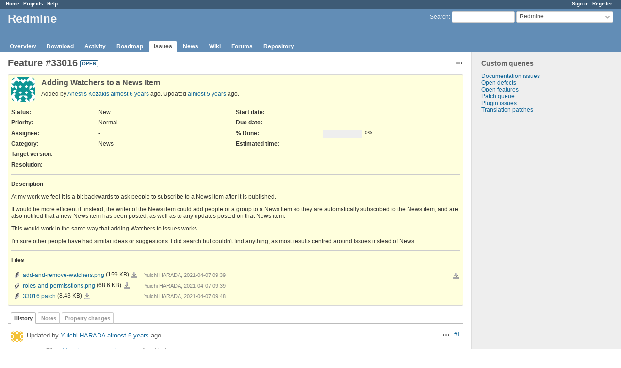

--- FILE ---
content_type: text/html; charset=utf-8
request_url: https://www.redmine.org/issues/33016
body_size: 4438
content:
<!DOCTYPE html>
<html lang="en">
<head>
<meta charset="utf-8" />
<meta http-equiv="X-UA-Compatible" content="IE=edge"/>
<title>Feature #33016: Adding Watchers to a News Item - Redmine</title>
<meta name="viewport" content="width=device-width, initial-scale=1">
<meta name="description" content="Redmine" />
<meta name="keywords" content="issue,bug,tracker" />
<meta name="csrf-param" content="authenticity_token" />
<meta name="csrf-token" content="NdwlglJlOLKd2+5JmMg7dW0bTAFqfnePxOrGPL0sBCnC/DkGQ9nAtp/sfhJDwt5wtpAGihyF9y7JLWWVaQ6ruQ==" />
<link rel='shortcut icon' href='/favicon.ico?1679302129' />
<link rel="stylesheet" media="all" href="/stylesheets/jquery/jquery-ui-1.13.2.css?1679302129" />
<link rel="stylesheet" media="all" href="/stylesheets/tribute-5.1.3.css?1679302129" />
<link rel="stylesheet" media="all" href="/stylesheets/application.css?1679302129" />
<link rel="stylesheet" media="all" href="/stylesheets/responsive.css?1679302129" />

<script src="/javascripts/jquery-3.6.1-ui-1.13.2-ujs-5.2.8.1.js?1679302129"></script>
<script src="/javascripts/jquery-migrate-3.3.2.min.js?1679302129"></script>
<script src="/javascripts/tribute-5.1.3.min.js?1679302129"></script>
<script src="/javascripts/tablesort-5.2.1.min.js?1679302129"></script>
<script src="/javascripts/tablesort-5.2.1.number.min.js?1679302129"></script>
<script src="/javascripts/application.js?1679302129"></script>
<script src="/javascripts/responsive.js?1679302129"></script>
<script>
//<![CDATA[
$(window).on('load', function(){ warnLeavingUnsaved('The current page contains unsaved text that will be lost if you leave this page.'); });
//]]>
</script>

<script>
//<![CDATA[
rm = window.rm || {};rm.AutoComplete = rm.AutoComplete || {};rm.AutoComplete.dataSources = '{"issues":"/issues/auto_complete?project_id=redmine\u0026q=","wiki_pages":"/wiki_pages/auto_complete?project_id=redmine\u0026q="}';
//]]>
</script>

<!-- page specific tags -->
    <link rel="alternate" type="application/atom+xml" title="Redmine - Feature #33016: Adding Watchers to a News Item" href="https://www.redmine.org/issues/33016.atom" />
<script src="/javascripts/context_menu.js?1679302129"></script><link rel="stylesheet" media="screen" href="/stylesheets/context_menu.css?1679302129" /></head>
<body class="project-redmine has-main-menu controller-issues action-show avatars-on">

<div id="wrapper">

<div class="flyout-menu js-flyout-menu">

        <div class="flyout-menu__search">
            <form action="/projects/redmine/search" accept-charset="UTF-8" name="form-7b127133" method="get"><input name="utf8" type="hidden" value="&#x2713;" />
            <input type="hidden" name="issues" value="1" />
            <label class="search-magnifier search-magnifier--flyout" for="flyout-search">&#9906;</label>
            <input type="text" name="q" id="flyout-search" class="small js-search-input" placeholder="Search" />
</form>        </div>


        <h3>Project</h3>
        <span class="js-project-menu"></span>

    <h3>General</h3>
    <span class="js-general-menu"></span>

    <span class="js-sidebar flyout-menu__sidebar"></span>

    <h3>Profile</h3>
    <span class="js-profile-menu"></span>

</div>

<div id="wrapper2">
<div id="wrapper3">
<div id="top-menu">
    <div id="account">
        <ul><li><a class="login" href="/login">Sign in</a></li><li><a class="register" href="/account/register">Register</a></li></ul>    </div>
    
    <ul><li><a class="home" href="/">Home</a></li><li><a class="projects" href="/projects">Projects</a></li><li><a class="help" href="https://www.redmine.org/guide">Help</a></li></ul></div>

<div id="header">

    <a href="#" class="mobile-toggle-button js-flyout-menu-toggle-button"></a>

    <div id="quick-search">
        <form action="/projects/redmine/search" accept-charset="UTF-8" name="form-dc8447e8" method="get"><input name="utf8" type="hidden" value="&#x2713;" />
        <input type="hidden" name="scope" value="subprojects" />
        <input type="hidden" name="issues" value="1" />
        <label for='q'>
          <a accesskey="4" href="/projects/redmine/search?scope=subprojects">Search</a>:
        </label>
        <input type="text" name="q" id="q" size="20" class="small" accesskey="f" data-auto-complete="true" />
</form>        <div id="project-jump" class="drdn"><span class="drdn-trigger">Redmine</span><div class="drdn-content"><div class="quick-search"><input type="text" name="q" id="projects-quick-search" value="" class="autocomplete" data-automcomplete-url="/projects/autocomplete.js?jump=issues" autocomplete="off" /></div><div class="drdn-items projects selection"></div><div class="drdn-items all-projects selection"><a href="/projects?jump=issues">All Projects</a></div></div></div>
    </div>

    <h1><span class="current-project">Redmine</span></h1>

    <div id="main-menu" class="tabs">
        <ul><li><a class="overview" href="/projects/redmine">Overview</a></li><li><a class="download" href="/projects/redmine/wiki/Download">Download</a></li><li><a class="activity" href="/projects/redmine/activity">Activity</a></li><li><a class="roadmap" href="/projects/redmine/roadmap">Roadmap</a></li><li><a class="issues selected" href="/projects/redmine/issues">Issues</a></li><li><a class="news" href="/projects/redmine/news">News</a></li><li><a class="wiki" href="/projects/redmine/wiki">Wiki</a></li><li><a class="boards" href="/projects/redmine/boards">Forums</a></li><li><a class="repository" href="/projects/redmine/repository">Repository</a></li></ul>
        <div class="tabs-buttons" style="display:none;">
            <button class="tab-left" onclick="moveTabLeft(this); return false;"></button>
            <button class="tab-right" onclick="moveTabRight(this); return false;"></button>
        </div>
    </div>
</div>

<div id="main" class="">
    <div id="sidebar">
          


<h3>Custom queries</h3>
<ul class="queries"><li><a class="query" href="/projects/redmine/issues?query_id=84">Documentation issues</a></li>
<li><a class="query" href="/projects/redmine/issues?query_id=1">Open defects</a></li>
<li><a class="query" href="/projects/redmine/issues?query_id=2">Open features</a></li>
<li><a class="query" href="/projects/redmine/issues?query_id=931">Patch queue</a></li>
<li><a class="query" href="/projects/redmine/issues?query_id=42">Plugin issues</a></li>
<li><a class="query" href="/projects/redmine/issues?query_id=7">Translation patches</a></li></ul>




		<br />
		<script type="text/javascript"><!--
		google_ad_client = "pub-0447284344517370";
		google_alternate_color = "FFFFFF";
		google_ad_width = 160;
		google_ad_height = 600;
		google_ad_format = "160x600_as";
		google_ad_type = "text_image";
		google_ad_channel = "";
		google_color_border = "EEEEEE";
		google_color_bg = "FFFFFF";
		google_color_link = "484848";
		google_color_text = "484848";
		google_color_url = "2A5685";
		//-->
		</script>
		<script type="text/javascript"
		  src="//pagead2.googlesyndication.com/pagead/show_ads.js">
		</script>
                <br />

        
    </div>

    <div id="content">
        
        <div class="contextual">




<span class="drdn"><span class="drdn-trigger"><span class="icon-only icon-actions" title="Actions">Actions</span></span><div class="drdn-content"><div class="drdn-items">
  <a href="#" onclick="copyTextToClipboard(this);; return false;" class="icon icon-copy-link" data-clipboard-text="https://www.redmine.org/issues/33016">Copy link</a>
  
</div></div></span></div>


<h2 class="inline-flex">Feature #33016</h2>
<span class="badge badge-status-open">open</span>

<div class="issue tracker-2 status-1 priority-4 priority-default details">

  <div class="gravatar-with-child">
    <img alt="" title="Author: Anestis Kozakis" class="gravatar" srcset="https://www.gravatar.com/avatar/1859d6b1d33db0f51c343b1b08ed778a?rating=PG&amp;size=100&amp;default=identicon 2x" src="https://www.gravatar.com/avatar/1859d6b1d33db0f51c343b1b08ed778a?rating=PG&amp;size=50&amp;default=identicon" />
    
  </div>

<div class="subject">
<div><h3>Adding Watchers to a News Item</h3></div>
</div>
        <p class="author">
        Added by <a class="user active" href="/users/444925">Anestis Kozakis</a> <a title="2020-02-18 05:23" href="/projects/redmine/activity?from=2020-02-18">almost 6 years</a> ago.
        Updated <a title="2021-04-07 10:00" href="/projects/redmine/activity?from=2021-04-07">almost 5 years</a> ago.
        </p>

<div class="attributes">
<div class="splitcontent"><div class="splitcontentleft"><div class="status attribute"><div class="label">Status:</div><div class="value">New</div></div><div class="priority attribute"><div class="label">Priority:</div><div class="value">Normal</div></div><div class="assigned-to attribute"><div class="label">Assignee:</div><div class="value">-</div></div><div class="category attribute"><div class="label">Category:</div><div class="value">News</div></div><div class="fixed-version attribute"><div class="label">Target version:</div><div class="value">-</div></div></div><div class="splitcontentleft"><div class="start-date attribute"><div class="label">Start date:</div><div class="value"></div></div><div class="due-date attribute"><div class="label">Due date:</div><div class="value"></div></div><div class="progress attribute"><div class="label">% Done:</div><div class="value"><table class="progress progress-0"><tr><td style="width: 100%;" class="todo"></td></tr></table><p class="percent">0%</p></div></div><div class="estimated-hours attribute"><div class="label">Estimated time:</div><div class="value"></div></div></div></div>
<div class="splitcontent"><div class="splitcontentleft"><div class="list_cf cf_2 attribute"><div class="label"><span>Resolution</span>:</div><div class="value"></div></div></div><div class="splitcontentleft"></div></div>

</div>

<hr />
<div class="description">
  <div class="contextual">
  
  </div>

  <p><strong>Description</strong></p>
  <div class="wiki">
  <p>At my work we feel it is a bit backwards to ask people to subscribe to a News item after it is published.</p>


	<p>It would be more efficient if, instead, the writer of the News item could add people or a group to a News Item so they are automatically subscribed to the News item, and are also notified that a new News item has been posted, as well as to any updates posted on that News item.</p>


	<p>This would work in the same way that adding Watchers to Issues works.</p>


	<p>I'm sure other people have had similar ideas or suggestions.  I did search but couldn't find anything, as most results centred around Issues instead of News.</p>
  </div>
</div>
  <hr />
  <p><strong>Files</strong></p>
  <div class="attachments">
<div class="contextual">
  
  <a title="Download all files" class="icon-only icon-download" href="/attachments/issues/33016/download">Download all files</a>
</div>
<table>
<tr>
  <td>
    <a class="icon icon-attachment" href="/attachments/27130">add-and-remove-watchers.png</a>    <span class="size">(159 KB)</span>
    <a class="icon-only icon-download" title="Download" href="/attachments/download/27130/add-and-remove-watchers.png">add-and-remove-watchers.png</a>  </td>
  <td></td>
  <td>
      <span class="author">Yuichi HARADA, 2021-04-07 09:39</span>
  </td>
  <td>
  </td>
</tr>
<tr>
  <td>
    <a class="icon icon-attachment" href="/attachments/27131">roles-and-permisstions.png</a>    <span class="size">(68.6 KB)</span>
    <a class="icon-only icon-download" title="Download" href="/attachments/download/27131/roles-and-permisstions.png">roles-and-permisstions.png</a>  </td>
  <td></td>
  <td>
      <span class="author">Yuichi HARADA, 2021-04-07 09:39</span>
  </td>
  <td>
  </td>
</tr>
<tr>
  <td>
    <a class="icon icon-attachment" href="/attachments/27132">33016.patch</a>    <span class="size">(8.43 KB)</span>
    <a class="icon-only icon-download" title="Download" href="/attachments/download/27132/33016.patch">33016.patch</a>  </td>
  <td></td>
  <td>
      <span class="author">Yuichi HARADA, 2021-04-07 09:48</span>
  </td>
  <td>
  </td>
</tr>
</table>
</div>








</div>



<div id="history">

<div class="tabs">
  <ul>
    <li><a id="tab-history" class="selected" onclick="showIssueHistory(&quot;history&quot;, this.href); return false;" href="/issues/33016?tab=history">History</a></li>
    <li><a id="tab-notes" onclick="showIssueHistory(&quot;notes&quot;, this.href); return false;" href="/issues/33016?tab=notes">Notes</a></li>
    <li><a id="tab-properties" onclick="showIssueHistory(&quot;properties&quot;, this.href); return false;" href="/issues/33016?tab=properties">Property changes</a></li>
  </ul>
  <div class="tabs-buttons" style="display:none;">
    <button class="tab-left" type="button" onclick="moveTabLeft(this);"></button>
    <button class="tab-right" type="button" onclick="moveTabRight(this);"></button>
  </div>
</div>

  <div id="tab-content-history" class="tab-content">
  <div id="change-101884" class="journal has-notes has-details">
    <div id="note-1">
    <div class="contextual">
      <span class="journal-actions"><span class="drdn"><span class="drdn-trigger"><span class="icon-only icon-actions" title="Actions">Actions</span></span><div class="drdn-content"><div class="drdn-items"><a href="#" onclick="copyTextToClipboard(this);; return false;" class="icon icon-copy-link" data-clipboard-text="https://www.redmine.org/issues/33016#note-1">Copy link</a></div></div></span></span>
      <a href="#note-1" class="journal-link">#1</a>
    </div>
    <h4 class='note-header'>
      <img alt="" title="Yuichi HARADA" class="gravatar" srcset="https://www.gravatar.com/avatar/4420a56280a9c71be86a45bf348aec98?rating=PG&amp;size=48&amp;default=identicon 2x" src="https://www.gravatar.com/avatar/4420a56280a9c71be86a45bf348aec98?rating=PG&amp;size=24&amp;default=identicon" />
      Updated by <a class="user active" href="/users/362529">Yuichi HARADA</a> <a title="2021-04-07 10:00" href="/projects/redmine/activity?from=2021-04-07">almost 5 years</a> ago
      <span id="journal-101884-private_notes" class=""></span>
    </h4>

    <ul class="details">
       <li><strong>File</strong> <a href="/attachments/27130">add-and-remove-watchers.png</a> <a class="icon-only icon-download" title="Download" href="/attachments/download/27130/add-and-remove-watchers.png">add-and-remove-watchers.png</a> added</li>
       <li><strong>File</strong> <a href="/attachments/27131">roles-and-permisstions.png</a> <a class="icon-only icon-download" title="Download" href="/attachments/download/27131/roles-and-permisstions.png">roles-and-permisstions.png</a> added</li>
       <li><strong>File</strong> <a href="/attachments/27132">33016.patch</a> <a class="icon-only icon-download" title="Download" href="/attachments/download/27132/33016.patch">33016.patch</a> added</li>
    </ul>
    <div id="journal-101884-notes" class="wiki"><p>You could add and remove watchers with news (could be done on the sidebar like issues).<br />I have attached a patch.</p>


	<p><img src="/attachments/download/27130/add-and-remove-watchers.png" style="width:600px;border:1px solid grey;" alt="" /></p>


	<p><img src="/attachments/download/27131/roles-and-permisstions.png" style="width:600px;border:1px solid grey;" alt="" /></p></div>
    </div>
  </div>
  

</div>
  
  

<script>
//<![CDATA[
showIssueHistory("history", this.href)
//]]>
</script>

</div>

<div style="clear: both;"></div>
<div class="contextual">




<span class="drdn"><span class="drdn-trigger"><span class="icon-only icon-actions" title="Actions">Actions</span></span><div class="drdn-content"><div class="drdn-items">
  <a href="#" onclick="copyTextToClipboard(this);; return false;" class="icon icon-copy-link" data-clipboard-text="https://www.redmine.org/issues/33016">Copy link</a>
  
</div></div></span></div>


<div style="clear: both;"></div>


<p class="other-formats">Also available in:  <span><a class="atom" rel="nofollow" href="/issues/33016.atom">Atom</a></span>
  <span><a class="pdf" rel="nofollow" href="/issues/33016.pdf">PDF</a></span>
</p>





        
        <div style="clear:both;"></div>
    </div>
</div>
<div id="footer">
    Powered by <a href="https://www.redmine.org/">Redmine</a> &copy; 2006-2023 Jean-Philippe Lang
</div>
</div>

<div id="ajax-indicator" style="display:none;"><span>Loading...</span></div>
<div id="ajax-modal" style="display:none;"></div>

</div>
</div>

</body>
</html>


--- FILE ---
content_type: text/html; charset=utf-8
request_url: https://www.google.com/recaptcha/api2/aframe
body_size: 267
content:
<!DOCTYPE HTML><html><head><meta http-equiv="content-type" content="text/html; charset=UTF-8"></head><body><script nonce="UA2NAnLl6Z_CmjcyrkcHPA">/** Anti-fraud and anti-abuse applications only. See google.com/recaptcha */ try{var clients={'sodar':'https://pagead2.googlesyndication.com/pagead/sodar?'};window.addEventListener("message",function(a){try{if(a.source===window.parent){var b=JSON.parse(a.data);var c=clients[b['id']];if(c){var d=document.createElement('img');d.src=c+b['params']+'&rc='+(localStorage.getItem("rc::a")?sessionStorage.getItem("rc::b"):"");window.document.body.appendChild(d);sessionStorage.setItem("rc::e",parseInt(sessionStorage.getItem("rc::e")||0)+1);localStorage.setItem("rc::h",'1768616845754');}}}catch(b){}});window.parent.postMessage("_grecaptcha_ready", "*");}catch(b){}</script></body></html>